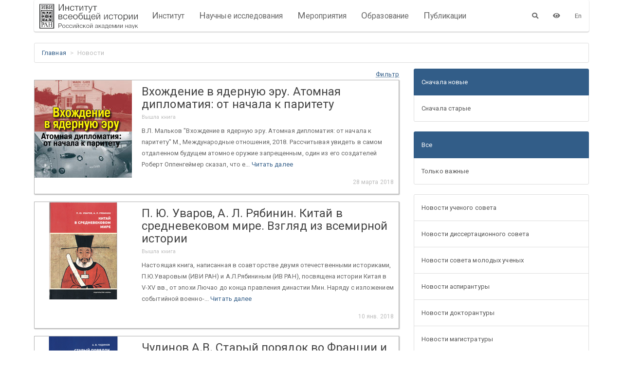

--- FILE ---
content_type: text/html; charset=utf-8
request_url: https://igh.ru/news?category=8&locale=ru&page=9
body_size: 11196
content:
<!DOCTYPE html>
<html lang="ru">
<head>
  <meta charset="utf-8">
  <title>Институт всеобщей истории РАН</title>
  <meta http-equiv="X-UA-Compatible" content="IE=edge">
  <meta name="viewport" content="width=device-width, initial-scale=1, maximum-scale=1">
  <meta name="csrf-param" content="authenticity_token" />
<meta name="csrf-token" content="VpVaTq7ichiacXjr9/sVOQLZijaJU/9+RBvjbOlS8Xzm34tihQ/ILIq48jTqcOBMgKE2/JOc4c/RQT7V7PaisA==" />

  <link rel="stylesheet" media="all" href="/assets/application-7102b799cb50ab8ae139515e12e0398de0140970c9a9598284ef0a86773289a5.css" />
  <script src="/assets/application-f0cce99acc8fbd4e567ca9605c7b073cbeeffc501e27b503b93421abf1c9ed04.js"></script>
  <link rel="stylesheet" media="screen" href="//cdnjs.cloudflare.com/ajax/libs/fotorama/4.6.4/fotorama.css" /><script src="//cdnjs.cloudflare.com/ajax/libs/fotorama/4.6.4/fotorama.js"></script>

  <script type="text/javascript">
    var locale = 'ru';
  </script>
</head>
<body>
<div class="container">
  <nav class="navbar navbar-default">
  <div class="navbar-header">
    <a class="navbar-brand" href="/?locale=ru"><img border="0" alt="Институт всеобщей истории РАН" class="logo" src="/assets/logo_full_ru-aefce88ca2aa98da63b8e67627359c12183df702ea5732c15440be696d4eec7b.png" /></a>

    <button class="navbar-toggle" type="button" data-toggle="collapse" data-target="#navbar-main">
      <span class="sr-only">Меню</span>
      <span class="icon-bar"></span>
      <span class="icon-bar"></span>
      <span class="icon-bar"></span>
    </button>
  </div>

  <div class="navbar-collapse collapse" id="navbar-main">
    <ul class="nav navbar-nav text-sm-center">
      <li class="dropdown">
        <a href="#" class="dropdown-toggle" data-toggle="dropdown">Институт</a>
        <ul class="dropdown-menu text-sm-center">
          <li><a href="/pages/about?locale=ru">О нас</a></li>
          <li><a href="/pages/directorate?locale=ru">Дирекция</a></li>
          <li><a href="/departments?department_type=0&amp;locale=ru">Научные подразделения</a></li>
          <li><a href="/departments?department_type=1&amp;locale=ru">Административные отделы</a></li>
          <li><a href="/departments?department_type=2&amp;locale=ru">Обеспечивающие подразделения</a></li>
          <li><a href="/pages/academic-council?locale=ru">Ученый совет</a></li>
          <li><a href="/pages/dissertation-council?locale=ru">Диссертационный совет</a></li>
          <li><a href="/pages/young-academic-council?locale=ru">Совет молодых ученых ИВИ РАН</a></li>
          <li class="divider hidden-sm hidden-xs"></li>
          <li><a href="/employees?locale=ru&amp;work_type=0">Научные сотрудники</a></li>
          <li><a href="/employees?locale=ru&amp;work_type=1">Административные сотрудники</a></li>
          <li><a href="/employees?locale=ru&amp;memoriam=true">История института в лицах</a></li>
          <li class="divider hidden-sm hidden-xs"></li>
          <li><a href="/news?category=9&amp;locale=ru">СМИ о нас</a></li>
          <li><a href="/pages/invite-expert?locale=ru">Пригласить эксперта</a></li>
        </ul>
      </li>
      <li class="dropdown">
        <a href="#" class="dropdown-toggle" data-toggle="dropdown">Научные исследования</a>
        <ul class="dropdown-menu text-sm-center">
          <li><a href="/pages/work-areas?locale=ru">Основные направления работы</a></li>
          <li><a href="/pages/seminars?locale=ru">Постоянно действующие семинары</a></li>
          <li class="divider hidden-sm hidden-xs"></li>
          <li><a href="/pages/international-projects?locale=ru">ㅤ</a></li>
          <li><a href="/pages/research-department?locale=ru">ㅤ</a></li>
          <li><a href="/pages/institute-advanced-studies?locale=ru">Институт перспективных исторических исследований</a></li>
        </ul>
      </li>
      <li class="dropdown">
        <a href="#" class="dropdown-toggle" data-toggle="dropdown">Мероприятия</a>
        <ul class="dropdown-menu text-sm-center">
          <li><a href="/events?locale=ru&amp;period=actual">Текущие</a></li>
          <li><a href="/events?locale=ru&amp;period=archive">Архив</a></li>
          <li class="divider hidden-sm hidden-xs"></li>
            <li><a href="/events?category=1&amp;locale=ru">Конференции</a></li>
            <li><a href="/events?category=2&amp;locale=ru">Презентации</a></li>
            <li><a href="/events?category=3&amp;locale=ru">Семинары</a></li>
            <li><a href="/events?category=4&amp;locale=ru">Лекции</a></li>
            <li><a href="/events?category=5&amp;locale=ru">Круглые столы</a></li>
            <li><a href="/events?category=6&amp;locale=ru">Научные школы</a></li>
        </ul>
      </li>
      <li class="dropdown">
        <a href="#" class="dropdown-toggle" data-toggle="dropdown">Образование</a>
        <ul class="dropdown-menu text-sm-center">
          <li><a href="/pages/post-graduate?locale=ru">Аспирантура</a></li>
          <li><a href="/pages/doctor-graduate?locale=ru">Докторантура</a></li>
          <li><a href="/pages/master-graduate?locale=ru">ㅤ</a></li>
          <li><a href="/dissertations?locale=ru">Диссертации</a></li>
          <li class="divider hidden-sm hidden-xs"></li>
          <li><a href="/pages/faculty-history-gaugn?locale=ru">ㅤ</a></li>
          <li><a href="/pages/association-teachers?locale=ru">Ассоциация учителей истории и обществознания</a></li>
        </ul>
      </li>
      <li class="dropdown">
        <a href="#" class="dropdown-toggle" data-toggle="dropdown">Публикации</a>
        <ul class="dropdown-menu text-sm-center">
          <li><a href="/pages/library?locale=ru">Библиотека</a></li>
          <li class="divider hidden-sm hidden-xs"></li>
          <li><a href="/publications?locale=ru">Все</a></li>
            <li><a href="/publications?category=1&amp;locale=ru">Монографии</a></li>
            <li><a href="/publications?category=2&amp;locale=ru">Коллективные труды</a></li>
            <li><a href="/publications?category=3&amp;locale=ru">Публикации источников</a></li>
            <li><a href="/publications?category=4&amp;locale=ru">Научные переводы</a></li>
            <li><a href="/publications?category=5&amp;locale=ru">Периодические издания</a></li>
            <li><a href="/publications?category=6&amp;locale=ru">Серийные издания</a></li>
            <li><a href="/publications?category=7&amp;locale=ru">Сборники статей</a></li>
            <li><a href="/publications?category=8&amp;locale=ru">Научно-популярные издания</a></li>
            <li><a href="/publications?category=9&amp;locale=ru">Энциклопедические словари</a></li>
            <li><a href="/publications?category=10&amp;locale=ru">Учебники</a></li>
            <li><a href="/publications?category=11&amp;locale=ru">Альбомы</a></li>
            <li><a href="/publications?category=12&amp;locale=ru">Материалы конференций</a></li>
            <li><a href="/publications?category=13&amp;locale=ru">Тезисы</a></li>
            <li><a href="/publications?category=14&amp;locale=ru">Электронные публикации</a></li>
            <li><a href="/publications?category=15&amp;locale=ru">Подписка на издания</a></li>
        </ul>
      </li>
      <!--
        <li class="dropdown">
          <a href="#" class="dropdown-toggle" data-toggle="dropdown">Медиа</a>
          <ul class="dropdown-menu text-sm-center">
            <li><a href="/materials?locale=ru">Все</a></li>
            <li><a href="/materials?locale=ru&amp;material_type=0">Видео</a></li>
            <li><a href="/materials?locale=ru&amp;material_type=1">Аудио</a></li>
            <li><a href="/materials?locale=ru&amp;material_type=2">Фото</a></li>
          </ul>
        </li>
        -->
    </ul>

    <ul class="nav navbar-nav navbar-right text-sm-center">
      <li>
        <a href="/search?locale=ru" aria-label="Поиск"><span class="fa fa-search" aria-hidden="true"></span></a>
      </li>
      <li>
        <a href="javascript:;" class="bvi-open" aria-label="Версия для слабовидящих"><span class="fa fa-eye" aria-hidden="true"></span></a>
      </li>
      
      <li><a href="/news?locale=en">En</a></li>
    </ul>
  </div>
</nav>


  
  <div class="row">
    <div class="col-md-12">
      <ol class="breadcrumb"><li><a href="/?locale=ru">Главная</a></li><li class="active">Новости</li></ol>
    </div>
  </div>


  <div class="row">
    <div class="col-lg-8 col-md-8 col-sm-8 col-xs-12">
      

<div class="row">
  <div class="col-md-12">
    <div class="row">
      <div class="col-md-12 text-right">
        <a role="button" data-toggle="collapse" href="#collapseNewsFilter" aria-expanded="" aria-controls="collapseNewsFilter">
          <abbr title="attribute">Фильтр</abbr>
        </a>
      </div>
    </div>
    <div class="row collapse " id="collapseNewsFilter">
      <div class="col-md-12">
        <form class="form-horizontal news-filter-form" method="GET">
          <div class="form-group">
            <div class="col-sm-4 col-md-4 col-lg-4">
              <label class="sr-only" for="inputCreatedAtFrom">From</label>
              <input value="" name="created_at_from" type="text" class="form-control" id="inputCreatedAtFrom" placeholder="Создана от" data-provide='datepicker'>
            </div>
            <div class="col-sm-4 col-md-4 col-lg-4">
              <label class="sr-only" for="inputCreatedAtTo">To</label>
              <input value="" name="created_at_to" type="text" class="form-control" id="inputCreatedAtTo" placeholder="Создана до" data-provide='datepicker'>
            </div>
            <div class="col-sm-2 col-md-2 col-lg-2">
              <button type="button" class="btn btn-default full-width reset">Очистить</button>
            </div>
            <div class="col-sm-2 col-md-2 col-lg-2">
              <button type="submit" class="btn btn-default btn-primary full-width">Фильтр</button>
            </div>
          </div>
        </form>
      </div>
    </div>
  </div>
</div>

  <div class="row">
    <div class="col-md-12 news-item">
      <div class="news-container">
        <div class="media">
            <div class="media-left">
              <a href="/news/vhozhdenie-v-yadernuu-eru-atomnaya-diplomatiya-ot-nachala-k-paritetu?locale=ru"><img class="media-object" alt="Вхождение в ядерную эру. Атомная дипломатия: от начала к паритету" src="/system/news/covers/000/000/275/small/d7429cf3c439c61ec975140e1a6aae2dab205d27.jpg?1522233161" /></a>
            </div>
          <div class="media-body news-item-description">
            <a class="color-none" href="/news/vhozhdenie-v-yadernuu-eru-atomnaya-diplomatiya-ot-nachala-k-paritetu?locale=ru"><h4 class="media-heading">Вхождение в ядерную эру. Атомная дипломатия: от начала к паритету</h4></a>
            <h6><small>Вышла книга</small></h6>
            <p>В.Л. Мальков &quot;Вхождение в ядерную эру. Атомная дипломатия: от начала к паритету&quot; М., Международные отношения, 2018. Рассчитывая увидеть в самом отдаленном будущем атомное оружие запрещенным, один из его создателей Роберт Оппенгеймер сказал, что е... <a class="" href="/news/vhozhdenie-v-yadernuu-eru-atomnaya-diplomatiya-ot-nachala-k-paritetu?locale=ru">Читать далее</a></p>
            <p class="text-right text-muted">
              <small>28 марта 2018</small>
            </p>
          </div>
        </div>
      </div>
    </div>
  </div>
  <div class="row">
    <div class="col-md-12 news-item">
      <div class="news-container">
        <div class="media">
            <div class="media-left">
              <a href="/news/p-u-uvarov-a-l-ryabinin-kitai-v-srednevekovom-mire-vzglyad-iz-vsemirnoi-istorii?locale=ru"><img class="media-object" alt="П. Ю. Уваров, А. Л. Рябинин. Китай в средневековом мире. Взгляд из всемирной истории" src="/system/news/covers/000/000/259/small/a93cafa4d33d2e64730267dd31fa2971f4f08f10.png?1515578873" /></a>
            </div>
          <div class="media-body news-item-description">
            <a class="color-none" href="/news/p-u-uvarov-a-l-ryabinin-kitai-v-srednevekovom-mire-vzglyad-iz-vsemirnoi-istorii?locale=ru"><h4 class="media-heading">П. Ю. Уваров, А. Л. Рябинин. Китай в средневековом мире. Взгляд из всемирной истории</h4></a>
            <h6><small>Вышла книга</small></h6>
            <p>Настоящая книга, написанная в соавторстве двумя отечественными историками, П.Ю.Уваровым (ИВИ РАН) и А.Л.Рябининым (ИВ РАН), посвящена истории Китая в V-XV вв., от эпохи Лючао до конца правления династии Мин. Наряду с изложением событийной военно-... <a class="" href="/news/p-u-uvarov-a-l-ryabinin-kitai-v-srednevekovom-mire-vzglyad-iz-vsemirnoi-istorii?locale=ru">Читать далее</a></p>
            <p class="text-right text-muted">
              <small>10 янв. 2018</small>
            </p>
          </div>
        </div>
      </div>
    </div>
  </div>
  <div class="row">
    <div class="col-md-12 news-item">
      <div class="news-container">
        <div class="media">
            <div class="media-left">
              <a href="/news/chudinov-av-staryi-poryadok-vo-frantsii-i-ego-krushenie?locale=ru"><img class="media-object" alt="Чудинов А.В. Старый порядок во Франции и его крушение." src="/system/news/covers/000/000/258/small/aad7715c978b275c8f3e7b62b2ea397439bcb77e.png?1515577341" /></a>
            </div>
          <div class="media-body news-item-description">
            <a class="color-none" href="/news/chudinov-av-staryi-poryadok-vo-frantsii-i-ego-krushenie?locale=ru"><h4 class="media-heading">Чудинов А.В. Старый порядок во Франции и его крушение.</h4></a>
            <h6><small>Вышла книга</small></h6>
            <p>Эпоха «короля-рыцаря» Франциска I и «короля-солнца» Людовика XIV, век кардиналов Ришелье и Мазарини, время жизни «проклятых» королев Екатерины Медичи и Марии-Антуанетты - всё это Франция Старого порядка, подарившая множество трагических и занимат... <a class="" href="/news/chudinov-av-staryi-poryadok-vo-frantsii-i-ego-krushenie?locale=ru">Читать далее</a></p>
            <p class="text-right text-muted">
              <small>10 янв. 2018</small>
            </p>
          </div>
        </div>
      </div>
    </div>
  </div>
  <div class="row">
    <div class="col-md-12 news-item">
      <div class="news-container">
        <div class="media">
            <div class="media-left">
              <a href="/news/frantsuzskii-ezhegodnik-2017?locale=ru"><img class="media-object" alt="Французский ежегодник 2017" src="/system/news/covers/000/000/253/small/b2ec8b7032ab74bafbf8294812455fb49a8c2431.png?1514583674" /></a>
            </div>
          <div class="media-body news-item-description">
            <a class="color-none" href="/news/frantsuzskii-ezhegodnik-2017?locale=ru"><h4 class="media-heading">Французский ежегодник 2017</h4></a>
            <h6><small>Вышла книга</small></h6>
            <p>Очередной выпуск Ежегодника включает в себя статьи отечественных и зарубежных исследователей о роли Франции в политической, экономической и культурной жизни Средиземноморского региона в Новое и Новейшее время. В разделе «Историография» освещается... <a class="" href="/news/frantsuzskii-ezhegodnik-2017?locale=ru">Читать далее</a></p>
            <p class="text-right text-muted">
              <small>29 дек. 2017</small>
            </p>
          </div>
        </div>
      </div>
    </div>
  </div>
  <div class="row">
    <div class="col-md-12 news-item">
      <div class="news-container">
        <div class="media">
            <div class="media-left">
              <a href="/news/dokumenty-svyaschennogo-sobora-pravoslavnoi-rossiiskoi-tserkvi-1917-1918-godov-tom-14?locale=ru"><img class="media-object" alt="Документы Священного Собора Православной Российской Церкви 1917–1918 годов. Том 14" src="/system/news/covers/000/000/243/small/4b581e9639a97bd30c90aa82447f2b63befec05f.png?1512333832" /></a>
            </div>
          <div class="media-body news-item-description">
            <a class="color-none" href="/news/dokumenty-svyaschennogo-sobora-pravoslavnoi-rossiiskoi-tserkvi-1917-1918-godov-tom-14?locale=ru"><h4 class="media-heading">Документы Священного Собора Православной Российской Церкви 1917–1918 годов. Том 14</h4></a>
            <h6><small>Вышла книга</small></h6>
            <p>Вышел в свет 14-й том научного издания документов Священного Собора Православной Российской Церкви 1917–1918 гг. В том вошли документы V соборного отдела «О благоустроении прихода». Ответственным редактором тома выступил старший научный сотрудник... <a class="" href="/news/dokumenty-svyaschennogo-sobora-pravoslavnoi-rossiiskoi-tserkvi-1917-1918-godov-tom-14?locale=ru">Читать далее</a></p>
            <p class="text-right text-muted">
              <small>03 дек. 2017</small>
            </p>
          </div>
        </div>
      </div>
    </div>
  </div>
  <div class="row">
    <div class="col-md-12 news-item">
      <div class="news-container">
        <div class="media">
            <div class="media-left">
              <a href="/news/istoricheskoe-prostranstvo-problemy-istorii-stran-sng-783c3b09-f408-42ba-9324-3126a5d571cf?locale=ru"><img class="media-object" alt="Историческое пространство. Проблемы истории стран СНГ" src="/system/news/covers/000/000/242/small/0780ac93f57ab396746a3f4b0eee8033f198acd3.png?1512333242" /></a>
            </div>
          <div class="media-body news-item-description">
            <a class="color-none" href="/news/istoricheskoe-prostranstvo-problemy-istorii-stran-sng-783c3b09-f408-42ba-9324-3126a5d571cf?locale=ru"><h4 class="media-heading">Историческое пространство. Проблемы истории стран СНГ</h4></a>
            <h6><small>Вышла книга</small></h6>
            <p>В
новом выпуске журнала особое место принадлежит освещению вопросов исторического
и этно-регионального сознания в странах Центральной Азии. Номер открывается
статьей, в которой на богатом архивном материале анализируется деятельность
Российск... <a class="" href="/news/istoricheskoe-prostranstvo-problemy-istorii-stran-sng-783c3b09-f408-42ba-9324-3126a5d571cf?locale=ru">Читать далее</a></p>
            <p class="text-right text-muted">
              <small>03 дек. 2017</small>
            </p>
          </div>
        </div>
      </div>
    </div>
  </div>
  <div class="row">
    <div class="col-md-12 news-item">
      <div class="news-container">
        <div class="media">
            <div class="media-left">
              <a href="/news/arzakanyan-mts-de-goll-iz-serii-zhzl?locale=ru"><img class="media-object" alt="Арзаканян М.Ц. Де Голль (из серии ЖЗЛ)" src="/system/news/covers/000/000/239/small/6d75d7a5291b9c80b6cdf79d5f4bcc9d5fea8c23.png?1511614935" /></a>
            </div>
          <div class="media-body news-item-description">
            <a class="color-none" href="/news/arzakanyan-mts-de-goll-iz-serii-zhzl?locale=ru"><h4 class="media-heading">Арзаканян М.Ц. Де Голль (из серии ЖЗЛ)</h4></a>
            <h6><small>Вышла книга</small></h6>
            <p>Жизненный путь знаменитого французского генерала и политика Шарля де Голля (1890—1970) уникален. Он сражался на фронтах Первой мировой войны, занимал видные посты в армии, совмещая военную карьеру с литературным трудом. В период Второй мировой во... <a class="" href="/news/arzakanyan-mts-de-goll-iz-serii-zhzl?locale=ru">Читать далее</a></p>
            <p class="text-right text-muted">
              <small>25 нояб. 2017</small>
            </p>
          </div>
        </div>
      </div>
    </div>
  </div>
  <div class="row">
    <div class="col-md-12 news-item">
      <div class="news-container">
        <div class="media">
            <div class="media-left">
              <a href="/news/rossiya-i-baltiya-vyp-8-novyi-mir-na-razvalinah-imperii?locale=ru"><img class="media-object" alt="Россия и Балтия. Вып. 8: Новый мир на развалинах империи" src="/system/news/covers/000/000/238/small/2e273121f8193641724d46e2cf5bda37ff33a72a.png?1511614582" /></a>
            </div>
          <div class="media-body news-item-description">
            <a class="color-none" href="/news/rossiya-i-baltiya-vyp-8-novyi-mir-na-razvalinah-imperii?locale=ru"><h4 class="media-heading">Россия и Балтия. Вып. 8: Новый мир на развалинах империи</h4></a>
            <h6><small>Вышла книга</small></h6>
            <p>Восьмой выпуск продолжающегося издания «Россия и Балтия» (основано в 2000 г.) – посвящен времени крушения Российской империи и становления национальных государств на ее западных окраинах. Период, рассматриваемый в статьях настоящего тома, относит... <a class="" href="/news/rossiya-i-baltiya-vyp-8-novyi-mir-na-razvalinah-imperii?locale=ru">Читать далее</a></p>
            <p class="text-right text-muted">
              <small>25 нояб. 2017</small>
            </p>
          </div>
        </div>
      </div>
    </div>
  </div>
  <div class="row">
    <div class="col-md-12 news-item">
      <div class="news-container">
        <div class="media">
            <div class="media-left">
              <a href="/news/chudinov-av-istoriya-frantsuzskoi-revolutsii-puti-poznaniya?locale=ru"><img class="media-object" alt="Чудинов А.В. История Французской революции: пути познания" src="/system/news/covers/000/000/221/small/d64abb58f5c77714629e2dd21a0127a593e1cd16.png?1508164395" /></a>
            </div>
          <div class="media-body news-item-description">
            <a class="color-none" href="/news/chudinov-av-istoriya-frantsuzskoi-revolutsii-puti-poznaniya?locale=ru"><h4 class="media-heading">Чудинов А.В. История Французской революции: пути познания</h4></a>
            <h6><small>Вышла книга</small></h6>
            <p>Монография посвящена истории изучения в России Французской революции XVIII в. за последние полтора столетия – от первых опытов «русской школы» до новейших проектов, реализуемых под руководством самого автора книги. Структура работы многослойна и ... <a class="" href="/news/chudinov-av-istoriya-frantsuzskoi-revolutsii-puti-poznaniya?locale=ru">Читать далее</a></p>
            <p class="text-right text-muted">
              <small>16 окт. 2017</small>
            </p>
          </div>
        </div>
      </div>
    </div>
  </div>
  <div class="row">
    <div class="col-md-12 news-item">
      <div class="news-container">
        <div class="media">
            <div class="media-left">
              <a href="/news/chepurina-mu-grakh-babyof-i-zagovor-ravnyh?locale=ru"><img class="media-object" alt="Чепурина М.Ю. Гракх Бабёф и заговор «равных»" src="/system/news/covers/000/000/216/small/40201eab1edc1c79d902c06fc77c4b03664984f2.png?1507199811" /></a>
            </div>
          <div class="media-body news-item-description">
            <a class="color-none" href="/news/chepurina-mu-grakh-babyof-i-zagovor-ravnyh?locale=ru"><h4 class="media-heading">Чепурина М.Ю. Гракх Бабёф и заговор «равных»</h4></a>
            <h6><small>Вышла книга</small></h6>
            <p>Книга М.Ю. Чепуриной посвящена Г. Бабёфу и организованному им в 1796 году заговору «равных». Этот заговор (имевший одновременно и черты масштабного общественного движения) был реакцией на разочарования, которыми для городской бедноты обернулись Т... <a class="" href="/news/chepurina-mu-grakh-babyof-i-zagovor-ravnyh?locale=ru">Читать далее</a></p>
            <p class="text-right text-muted">
              <small>05 окт. 2017</small>
            </p>
          </div>
        </div>
      </div>
    </div>
  </div>
  <div class="row">
    <div class="col-md-12 news-item">
      <div class="news-container">
        <div class="media">
            <div class="media-left">
              <a href="/news/amerikanskii-ezhegodnik-2016?locale=ru"><img class="media-object" alt="Американский ежегодник 2016" src="/system/news/covers/000/000/214/small/84203961196daab58b9d6cbda0f2f1b17ea77316.png?1507129903" /></a>
            </div>
          <div class="media-body news-item-description">
            <a class="color-none" href="/news/amerikanskii-ezhegodnik-2016?locale=ru"><h4 class="media-heading">Американский ежегодник 2016</h4></a>
            <h6><small>Вышла книга</small></h6>
            <p>Новый выпуск ежегодника содержит материалы научной конференции 18−19 ноября 2015 года, которая была посвящена узловым проблемам истории внешней политики США. Ежегодник также включает традиционные разделы о научной жизни и русскоязычную библиограф... <a class="" href="/news/amerikanskii-ezhegodnik-2016?locale=ru">Читать далее</a></p>
            <p class="text-right text-muted">
              <small>04 окт. 2017</small>
            </p>
          </div>
        </div>
      </div>
    </div>
  </div>
  <div class="row">
    <div class="col-md-12 news-item">
      <div class="news-container">
        <div class="media">
            <div class="media-left">
              <a href="/news/odissei-chelovek-v-istorii-2015-2016-ritualy-i-religioznye-praktiki-inovertsev-vo-vzaimnyh-predstavleniyah?locale=ru"><img class="media-object" alt="Одиссей. Человек в истории. 2015-2016: Ритуалы и религиозные практики иноверцев во взаимных представлениях" src="/system/news/covers/000/000/203/small/88d60906b2c2ee841fa13294c05eafcb4f72f75d.png?1505763586" /></a>
            </div>
          <div class="media-body news-item-description">
            <a class="color-none" href="/news/odissei-chelovek-v-istorii-2015-2016-ritualy-i-religioznye-praktiki-inovertsev-vo-vzaimnyh-predstavleniyah?locale=ru"><h4 class="media-heading">Одиссей. Человек в истории. 2015-2016: Ритуалы и религиозные практики иноверцев во взаимных представлениях</h4></a>
            <h6><small>Вышла книга</small></h6>
            <p>Тема главного раздела выпуска — ритуалы и религиозные практики в христианстве, исламе и иудаизме сквозь призму взаимных представлений. Статьи этого цикла посвящены описанию «чужих» религиозных ритуалов (ritus infidelium) в различных нарративных, ... <a class="" href="/news/odissei-chelovek-v-istorii-2015-2016-ritualy-i-religioznye-praktiki-inovertsev-vo-vzaimnyh-predstavleniyah?locale=ru">Читать далее</a></p>
            <p class="text-right text-muted">
              <small>04 сент. 2017</small>
            </p>
          </div>
        </div>
      </div>
    </div>
  </div>
  <div class="row">
    <div class="col-md-12 news-item">
      <div class="news-container">
        <div class="media">
            <div class="media-left">
              <a href="/news/seriya-nauchno-metodicheskih-modulei-po-trudnym-voprosam-otechestvennoi-istorii?locale=ru"><img class="media-object" alt="Серия научно-методических модулей по «трудным вопросам» Отечественной истории" src="/system/news/covers/000/000/184/small/1c6dd60bef60dfafd24fdac0a80f8b14e3a0a42c.jpg?1498727887" /></a>
            </div>
          <div class="media-body news-item-description">
            <a class="color-none" href="/news/seriya-nauchno-metodicheskih-modulei-po-trudnym-voprosam-otechestvennoi-istorii?locale=ru"><h4 class="media-heading">Серия научно-методических модулей по «трудным вопросам» Отечественной истории</h4></a>
            <h6><small>Вышла книга</small></h6>
            <p>Ассоциация учителей истории и обществознания совместно с Институтом всеобщей истории РАН  и Государственным Академическим Университетом Гуманитарных Наук при поддержке гранта Российского Союза Молодежи подготовили и выпустили новую серию научно-м... <a class="" href="/news/seriya-nauchno-metodicheskih-modulei-po-trudnym-voprosam-otechestvennoi-istorii?locale=ru">Читать далее</a></p>
            <p class="text-right text-muted">
              <small>29 июня 2017</small>
            </p>
          </div>
        </div>
      </div>
    </div>
  </div>
  <div class="row">
    <div class="col-md-12 news-item">
      <div class="news-container">
        <div class="media">
            <div class="media-left">
              <a href="/news/ekshtut-sa-tovarisch-stalin-slyshish-li-ty-nas?locale=ru"><img class="media-object" alt="Экштут С.А. Товарищ Сталин, слышишь ли ты нас?!" src="/system/news/covers/000/000/135/small/6fb764b5421b1fae502e2a2552347e5900859c05.jpeg?1489490606" /></a>
            </div>
          <div class="media-body news-item-description">
            <a class="color-none" href="/news/ekshtut-sa-tovarisch-stalin-slyshish-li-ty-nas?locale=ru"><h4 class="media-heading">Экштут С.А. Товарищ Сталин, слышишь ли ты нас?!</h4></a>
            <h6><small>Вышла книга</small></h6>
            <p>В своей новой книге писатель и историк Семен Экштут пытается ответить на вопрос: почему, несмотря на более чем противоречивую деятельность, в исторической памяти народа Иосиф Сталин остался не преступником и тираном, при котором развернулась одна... <a class="" href="/news/ekshtut-sa-tovarisch-stalin-slyshish-li-ty-nas?locale=ru">Читать далее</a></p>
            <p class="text-right text-muted">
              <small>14 марта 2017</small>
            </p>
          </div>
        </div>
      </div>
    </div>
  </div>
  <div class="row">
    <div class="col-md-12 news-item">
      <div class="news-container">
        <div class="media">
            <div class="media-left">
              <a href="/news/lipkin-m-a-sovetskii-souz-i-integratsionnye-protsessy-v-evrope-seredina-1940-h-konets-1960-h-godov?locale=ru"><img class="media-object" alt="Липкин М. А. Советский Союз и интеграционные процессы в Европе: середина 1940-х — конец 1960-х годов" src="/system/news/covers/000/000/122/small/ed2b841927801ebbc1261d95c4281c9e504021d4.jpg?1488448753" /></a>
            </div>
          <div class="media-body news-item-description">
            <a class="color-none" href="/news/lipkin-m-a-sovetskii-souz-i-integratsionnye-protsessy-v-evrope-seredina-1940-h-konets-1960-h-godov?locale=ru"><h4 class="media-heading">Липкин М. А. Советский Союз и интеграционные процессы в Европе: середина 1940-х — конец 1960-х годов</h4></a>
            <h6><small>Вышла книга</small></h6>
            <p>Лаборатория «Мировая система социализма и глобальная экономика в середине 1950-х – середине 1970-х годов: эволюция теории и практики экономического и технологического лидерства СССР»

 

В книге показана история европейской интеграции и между... <a class="" href="/news/lipkin-m-a-sovetskii-souz-i-integratsionnye-protsessy-v-evrope-seredina-1940-h-konets-1960-h-godov?locale=ru">Читать далее</a></p>
            <p class="text-right text-muted">
              <small>02 марта 2017</small>
            </p>
          </div>
        </div>
      </div>
    </div>
  </div>
<div class="row">
  <div class="col-md-12 text-center">
      <ul class="pagination">
      <li class="first">
    <a href="/news?category=8&amp;locale=ru">&laquo; Первая</a>
  </li>

      <li class="prev">
    <a rel="prev" href="/news?category=8&amp;locale=ru&amp;page=8">&lsaquo; Предыдущая</a>
  </li>

        <li class="page gap disabled"><a href="javascript:void(0)">&hellip;</a></li>

        <li class="page">
  <a href="/news?category=8&amp;locale=ru&amp;page=5">5</a>
</li>

        <li class="page">
  <a href="/news?category=8&amp;locale=ru&amp;page=6">6</a>
</li>

        <li class="page">
  <a href="/news?category=8&amp;locale=ru&amp;page=7">7</a>
</li>

        <li class="page">
  <a rel="prev" href="/news?category=8&amp;locale=ru&amp;page=8">8</a>
</li>

        <li class="page active">
  <a href="javascript:void(0)">9</a>
</li>

        <li class="page">
  <a rel="next" href="/news?category=8&amp;locale=ru&amp;page=10">10</a>
</li>

    
  <li class="next">
    <a rel="next" href="/news?category=8&amp;locale=ru&amp;page=10">Следующая &rsaquo;</a>
  </li>

      <li class="last">
    <a href="/news?category=8&amp;locale=ru&amp;page=10">Последняя &raquo;</a>
  </li>

  </ul>

  </div>
</div>

    </div>

        <div class="col-lg-4 col-md-4 col-sm-4 col-xs-12">
                <div class="affix-4">
      <div class="list-group">
        <a class="list-group-item active" aria-current="page" href="/news?category=8&amp;locale=ru&amp;newest=true">Сначала новые</a>
        <a class="list-group-item" href="/news?category=8&amp;locale=ru&amp;newest=false">Сначала старые</a>
      </div>

      <div class="list-group">
        <a class="list-group-item active" aria-current="page" href="/news?category=8&amp;important=false&amp;locale=ru">Все</a>
        <a class="list-group-item" href="/news?category=8&amp;important=true&amp;locale=ru">Только важные</a>
      </div>

      <div class="list-group">
                <a class="list-group-item" href="/news?category=1&amp;locale=ru">Новости ученого совета</a>
                <a class="list-group-item" href="/news?category=2&amp;locale=ru">Новости диссертационного совета</a>
                <a class="list-group-item" href="/news?category=3&amp;locale=ru">Новости совета молодых ученых</a>
                <a class="list-group-item" href="/news?category=4&amp;locale=ru">Новости аспирантуры</a>
                <a class="list-group-item" href="/news?category=5&amp;locale=ru">Новости докторантуры</a>
                <a class="list-group-item" href="/news?category=6&amp;locale=ru">Новости магистратуры</a>
                <a class="list-group-item active" aria-current="page" href="/news?locale=ru">Вышла книга</a>
                <a class="list-group-item" href="/news?category=9&amp;locale=ru">СМИ о нас</a>
                <a class="list-group-item" href="/news?category=10&amp;locale=ru">Call for Papers</a>
                <a class="list-group-item" href="/news?category=11&amp;locale=ru">Объявления</a>
                <a class="list-group-item" href="/news?category=12&amp;locale=ru">Новости</a>
                <a class="list-group-item" href="/news?category=13&amp;locale=ru">Новости ФАНО</a>
                <a class="list-group-item" href="/news?category=14&amp;locale=ru">Новости центров</a>
      </div>
    </div>

        </div>
  </div>

  <hr>
<div class="row">
  <div class="col-lg-4 col-md-4 col-sm-4 col-xs-12 text-left text-xs-center">
    <div class="row">
      <div class="col-md-12">
        <ul class="list-inline">
          <li><a href="/materials?locale=ru">Медиа</a></li>
          <li><a href="/pages/vacancies?locale=ru">Вакансии</a></li>
          <li><a href="/pages/partners?locale=ru">Противодействие коррупции</a></li>
          <li><a href="/pages/it-resources?locale=ru">Интернет-ресурсы</a></li>
          <li><a href="/pages/contacts?locale=ru">Контакты</a></li>
          <!--<li><a href="/search?locale=ru">Поиск</a></li>-->
        </ul>
      </div>
    </div>
    <div class="row">
      <div class="col-md-12">
        <ul class="list-inline">
            <li><a href="/users/sign_in?locale=ru">Войти</a></li>
        </ul>
      </div>
    </div>
  </div>
  <div class="col-lg-4 col-md-4 col-sm-4 col-xs-12 text-center">
    <ul class="list-inline" data-title="Институт всеобщей истории РАН"><li><a rel="nofollow" data-site="vkontakte" class="btn btn-default fab fa-vk" onclick="return SocialShareButton.share(this);" title="Поделиться в Vkontakte" href="#"></a></li></ul>
  </div>
  <div class="col-lg-4 col-md-4 col-sm-4 col-xs-12 text-right text-xs-center">
    <address>
      Ленинский пр., 32 а, Москва, 119334<br>
      8 (495) 938-13-44<br>
      <a href="mailto:dir@igh.ru">dir@igh.ru</a>
    </address>
  </div>
</div>

<div class="row">
  <div class="col-md-12 text-center">
    <p>&copy; 2026 Институт всеобщей истории РАН</p>
  </div>
  <div class="col-md-12 text-center">
    <p class="developed-by">Разработано в <a href="//bitberry.ru">bitberry.ru</a></p>
  </div>
</div>

</div>

<!-- Yandex.Metrika counter -->
<script type="text/javascript">
  (function (d, w, c) {
    (w[c] = w[c] || []).push(function() {
      try {
        w.yaCounter24059305 = new Ya.Metrika({
          id:24059305,
          clickmap:true,
          trackLinks:true,
          accurateTrackBounce:true
        });
      } catch(e) { }
    });

    var n = d.getElementsByTagName("script")[0],
        s = d.createElement("script"),
        f = function () { n.parentNode.insertBefore(s, n); };
    s.type = "text/javascript";
    s.async = true;
    s.src = "https://mc.yandex.ru/metrika/watch.js";

    if (w.opera == "[object Opera]") {
      d.addEventListener("DOMContentLoaded", f, false);
    } else { f(); }
  })(document, window, "yandex_metrika_callbacks");
</script>
<noscript><div><img src="https://mc.yandex.ru/watch/24059305" style="position:absolute; left:-9999px;" alt="" /></div></noscript>
<!-- /Yandex.Metrika counter -->
</body>
</html>
